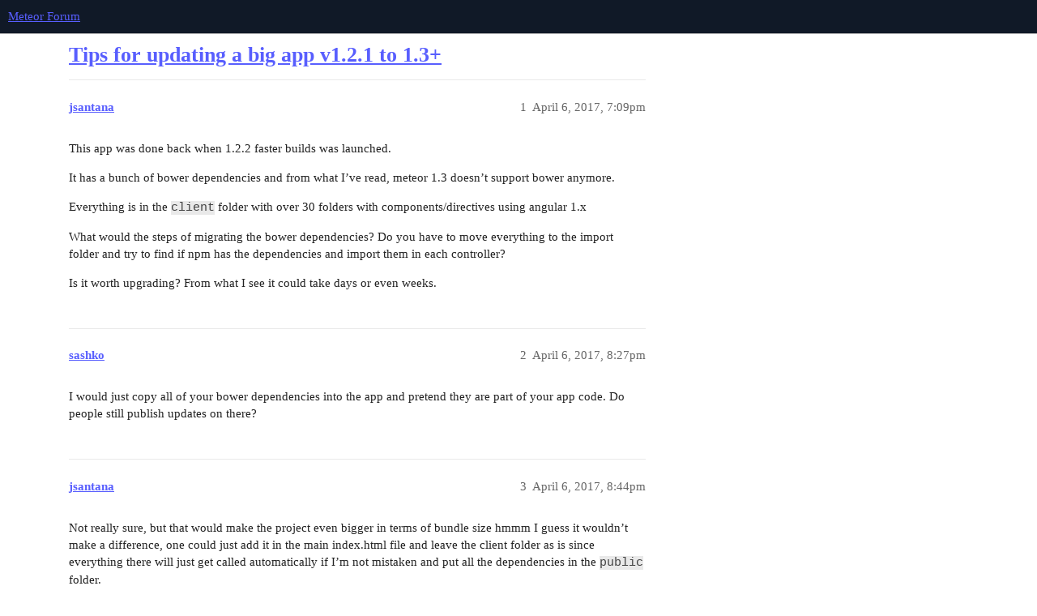

--- FILE ---
content_type: text/css
request_url: https://forums.meteor.com/stylesheets/discourse-reactions_desktop_1609a2c3d71753648a3e0fa11ad950915726c558.css?__ws=forums.meteor.com
body_size: -65
content:
.desktop-view .fake-reaction{position:absolute;left:10px}.desktop-view nav.post-controls .show-replies{position:relative}

/*# sourceMappingURL=discourse-reactions_desktop_1609a2c3d71753648a3e0fa11ad950915726c558.css.map?__ws=forums.meteor.com */
